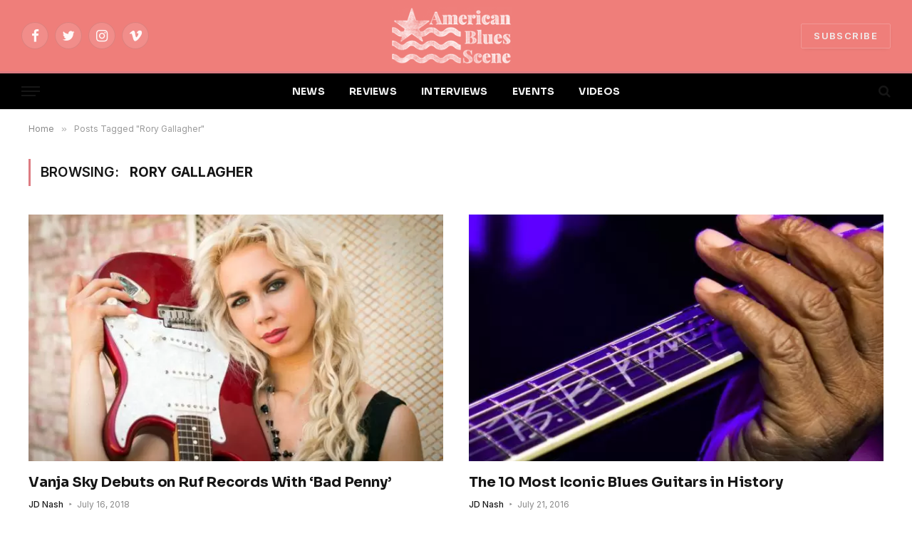

--- FILE ---
content_type: text/html; charset=UTF-8
request_url: https://www.americanbluesscene.com/tag/rory-gallagher/
body_size: 49323
content:
<!DOCTYPE html>
<html lang="en-US" prefix="og: http://ogp.me/ns# fb: http://ogp.me/ns/fb#" class="s-light site-s-light">

<head>

	<meta charset="UTF-8" />
	<meta name="viewport" content="width=device-width, initial-scale=1" />
	<title>Rory Gallagher &#8211; American Blues Scene</title><link rel="preload" as="font" href="https://www.americanbluesscene.com/wp-content/themes/smart-mag/css/icons/fonts/ts-icons.woff2?v2.2" type="font/woff2" crossorigin="anonymous" />
<meta name='robots' content='max-image-preview:large' />
	<style>img:is([sizes="auto" i], [sizes^="auto," i]) { contain-intrinsic-size: 3000px 1500px }</style>
	<link rel='dns-prefetch' href='//fonts.googleapis.com' />
<link rel="alternate" type="application/rss+xml" title="American Blues Scene &raquo; Feed" href="https://www.americanbluesscene.com/feed/" />
<link rel="alternate" type="application/rss+xml" title="American Blues Scene &raquo; Comments Feed" href="https://www.americanbluesscene.com/comments/feed/" />
<link rel="alternate" type="application/rss+xml" title="American Blues Scene &raquo; Rory Gallagher Tag Feed" href="https://www.americanbluesscene.com/tag/rory-gallagher/feed/" />
<script type="text/javascript">
/* <![CDATA[ */
window._wpemojiSettings = {"baseUrl":"https:\/\/s.w.org\/images\/core\/emoji\/16.0.1\/72x72\/","ext":".png","svgUrl":"https:\/\/s.w.org\/images\/core\/emoji\/16.0.1\/svg\/","svgExt":".svg","source":{"concatemoji":"https:\/\/www.americanbluesscene.com\/wp-includes\/js\/wp-emoji-release.min.js?ver=6.8.3"}};
/*! This file is auto-generated */
!function(s,n){var o,i,e;function c(e){try{var t={supportTests:e,timestamp:(new Date).valueOf()};sessionStorage.setItem(o,JSON.stringify(t))}catch(e){}}function p(e,t,n){e.clearRect(0,0,e.canvas.width,e.canvas.height),e.fillText(t,0,0);var t=new Uint32Array(e.getImageData(0,0,e.canvas.width,e.canvas.height).data),a=(e.clearRect(0,0,e.canvas.width,e.canvas.height),e.fillText(n,0,0),new Uint32Array(e.getImageData(0,0,e.canvas.width,e.canvas.height).data));return t.every(function(e,t){return e===a[t]})}function u(e,t){e.clearRect(0,0,e.canvas.width,e.canvas.height),e.fillText(t,0,0);for(var n=e.getImageData(16,16,1,1),a=0;a<n.data.length;a++)if(0!==n.data[a])return!1;return!0}function f(e,t,n,a){switch(t){case"flag":return n(e,"\ud83c\udff3\ufe0f\u200d\u26a7\ufe0f","\ud83c\udff3\ufe0f\u200b\u26a7\ufe0f")?!1:!n(e,"\ud83c\udde8\ud83c\uddf6","\ud83c\udde8\u200b\ud83c\uddf6")&&!n(e,"\ud83c\udff4\udb40\udc67\udb40\udc62\udb40\udc65\udb40\udc6e\udb40\udc67\udb40\udc7f","\ud83c\udff4\u200b\udb40\udc67\u200b\udb40\udc62\u200b\udb40\udc65\u200b\udb40\udc6e\u200b\udb40\udc67\u200b\udb40\udc7f");case"emoji":return!a(e,"\ud83e\udedf")}return!1}function g(e,t,n,a){var r="undefined"!=typeof WorkerGlobalScope&&self instanceof WorkerGlobalScope?new OffscreenCanvas(300,150):s.createElement("canvas"),o=r.getContext("2d",{willReadFrequently:!0}),i=(o.textBaseline="top",o.font="600 32px Arial",{});return e.forEach(function(e){i[e]=t(o,e,n,a)}),i}function t(e){var t=s.createElement("script");t.src=e,t.defer=!0,s.head.appendChild(t)}"undefined"!=typeof Promise&&(o="wpEmojiSettingsSupports",i=["flag","emoji"],n.supports={everything:!0,everythingExceptFlag:!0},e=new Promise(function(e){s.addEventListener("DOMContentLoaded",e,{once:!0})}),new Promise(function(t){var n=function(){try{var e=JSON.parse(sessionStorage.getItem(o));if("object"==typeof e&&"number"==typeof e.timestamp&&(new Date).valueOf()<e.timestamp+604800&&"object"==typeof e.supportTests)return e.supportTests}catch(e){}return null}();if(!n){if("undefined"!=typeof Worker&&"undefined"!=typeof OffscreenCanvas&&"undefined"!=typeof URL&&URL.createObjectURL&&"undefined"!=typeof Blob)try{var e="postMessage("+g.toString()+"("+[JSON.stringify(i),f.toString(),p.toString(),u.toString()].join(",")+"));",a=new Blob([e],{type:"text/javascript"}),r=new Worker(URL.createObjectURL(a),{name:"wpTestEmojiSupports"});return void(r.onmessage=function(e){c(n=e.data),r.terminate(),t(n)})}catch(e){}c(n=g(i,f,p,u))}t(n)}).then(function(e){for(var t in e)n.supports[t]=e[t],n.supports.everything=n.supports.everything&&n.supports[t],"flag"!==t&&(n.supports.everythingExceptFlag=n.supports.everythingExceptFlag&&n.supports[t]);n.supports.everythingExceptFlag=n.supports.everythingExceptFlag&&!n.supports.flag,n.DOMReady=!1,n.readyCallback=function(){n.DOMReady=!0}}).then(function(){return e}).then(function(){var e;n.supports.everything||(n.readyCallback(),(e=n.source||{}).concatemoji?t(e.concatemoji):e.wpemoji&&e.twemoji&&(t(e.twemoji),t(e.wpemoji)))}))}((window,document),window._wpemojiSettings);
/* ]]> */
</script>
<style id='wp-emoji-styles-inline-css' type='text/css'>

	img.wp-smiley, img.emoji {
		display: inline !important;
		border: none !important;
		box-shadow: none !important;
		height: 1em !important;
		width: 1em !important;
		margin: 0 0.07em !important;
		vertical-align: -0.1em !important;
		background: none !important;
		padding: 0 !important;
	}
</style>
<link rel='stylesheet' id='wp-block-library-css' href='https://www.americanbluesscene.com/wp-includes/css/dist/block-library/style.min.css?ver=6.8.3' type='text/css' media='all' />
<style id='classic-theme-styles-inline-css' type='text/css'>
/*! This file is auto-generated */
.wp-block-button__link{color:#fff;background-color:#32373c;border-radius:9999px;box-shadow:none;text-decoration:none;padding:calc(.667em + 2px) calc(1.333em + 2px);font-size:1.125em}.wp-block-file__button{background:#32373c;color:#fff;text-decoration:none}
</style>
<link rel='stylesheet' id='ifb-instagram-style-css' href='https://www.americanbluesscene.com/wp-content/plugins/social-feed-block/dist/style.css?ver=1.0.7' type='text/css' media='all' />
<style id='global-styles-inline-css' type='text/css'>
:root{--wp--preset--aspect-ratio--square: 1;--wp--preset--aspect-ratio--4-3: 4/3;--wp--preset--aspect-ratio--3-4: 3/4;--wp--preset--aspect-ratio--3-2: 3/2;--wp--preset--aspect-ratio--2-3: 2/3;--wp--preset--aspect-ratio--16-9: 16/9;--wp--preset--aspect-ratio--9-16: 9/16;--wp--preset--color--black: #000000;--wp--preset--color--cyan-bluish-gray: #abb8c3;--wp--preset--color--white: #ffffff;--wp--preset--color--pale-pink: #f78da7;--wp--preset--color--vivid-red: #cf2e2e;--wp--preset--color--luminous-vivid-orange: #ff6900;--wp--preset--color--luminous-vivid-amber: #fcb900;--wp--preset--color--light-green-cyan: #7bdcb5;--wp--preset--color--vivid-green-cyan: #00d084;--wp--preset--color--pale-cyan-blue: #8ed1fc;--wp--preset--color--vivid-cyan-blue: #0693e3;--wp--preset--color--vivid-purple: #9b51e0;--wp--preset--gradient--vivid-cyan-blue-to-vivid-purple: linear-gradient(135deg,rgba(6,147,227,1) 0%,rgb(155,81,224) 100%);--wp--preset--gradient--light-green-cyan-to-vivid-green-cyan: linear-gradient(135deg,rgb(122,220,180) 0%,rgb(0,208,130) 100%);--wp--preset--gradient--luminous-vivid-amber-to-luminous-vivid-orange: linear-gradient(135deg,rgba(252,185,0,1) 0%,rgba(255,105,0,1) 100%);--wp--preset--gradient--luminous-vivid-orange-to-vivid-red: linear-gradient(135deg,rgba(255,105,0,1) 0%,rgb(207,46,46) 100%);--wp--preset--gradient--very-light-gray-to-cyan-bluish-gray: linear-gradient(135deg,rgb(238,238,238) 0%,rgb(169,184,195) 100%);--wp--preset--gradient--cool-to-warm-spectrum: linear-gradient(135deg,rgb(74,234,220) 0%,rgb(151,120,209) 20%,rgb(207,42,186) 40%,rgb(238,44,130) 60%,rgb(251,105,98) 80%,rgb(254,248,76) 100%);--wp--preset--gradient--blush-light-purple: linear-gradient(135deg,rgb(255,206,236) 0%,rgb(152,150,240) 100%);--wp--preset--gradient--blush-bordeaux: linear-gradient(135deg,rgb(254,205,165) 0%,rgb(254,45,45) 50%,rgb(107,0,62) 100%);--wp--preset--gradient--luminous-dusk: linear-gradient(135deg,rgb(255,203,112) 0%,rgb(199,81,192) 50%,rgb(65,88,208) 100%);--wp--preset--gradient--pale-ocean: linear-gradient(135deg,rgb(255,245,203) 0%,rgb(182,227,212) 50%,rgb(51,167,181) 100%);--wp--preset--gradient--electric-grass: linear-gradient(135deg,rgb(202,248,128) 0%,rgb(113,206,126) 100%);--wp--preset--gradient--midnight: linear-gradient(135deg,rgb(2,3,129) 0%,rgb(40,116,252) 100%);--wp--preset--font-size--small: 13px;--wp--preset--font-size--medium: 20px;--wp--preset--font-size--large: 36px;--wp--preset--font-size--x-large: 42px;--wp--preset--spacing--20: 0.44rem;--wp--preset--spacing--30: 0.67rem;--wp--preset--spacing--40: 1rem;--wp--preset--spacing--50: 1.5rem;--wp--preset--spacing--60: 2.25rem;--wp--preset--spacing--70: 3.38rem;--wp--preset--spacing--80: 5.06rem;--wp--preset--shadow--natural: 6px 6px 9px rgba(0, 0, 0, 0.2);--wp--preset--shadow--deep: 12px 12px 50px rgba(0, 0, 0, 0.4);--wp--preset--shadow--sharp: 6px 6px 0px rgba(0, 0, 0, 0.2);--wp--preset--shadow--outlined: 6px 6px 0px -3px rgba(255, 255, 255, 1), 6px 6px rgba(0, 0, 0, 1);--wp--preset--shadow--crisp: 6px 6px 0px rgba(0, 0, 0, 1);}:where(.is-layout-flex){gap: 0.5em;}:where(.is-layout-grid){gap: 0.5em;}body .is-layout-flex{display: flex;}.is-layout-flex{flex-wrap: wrap;align-items: center;}.is-layout-flex > :is(*, div){margin: 0;}body .is-layout-grid{display: grid;}.is-layout-grid > :is(*, div){margin: 0;}:where(.wp-block-columns.is-layout-flex){gap: 2em;}:where(.wp-block-columns.is-layout-grid){gap: 2em;}:where(.wp-block-post-template.is-layout-flex){gap: 1.25em;}:where(.wp-block-post-template.is-layout-grid){gap: 1.25em;}.has-black-color{color: var(--wp--preset--color--black) !important;}.has-cyan-bluish-gray-color{color: var(--wp--preset--color--cyan-bluish-gray) !important;}.has-white-color{color: var(--wp--preset--color--white) !important;}.has-pale-pink-color{color: var(--wp--preset--color--pale-pink) !important;}.has-vivid-red-color{color: var(--wp--preset--color--vivid-red) !important;}.has-luminous-vivid-orange-color{color: var(--wp--preset--color--luminous-vivid-orange) !important;}.has-luminous-vivid-amber-color{color: var(--wp--preset--color--luminous-vivid-amber) !important;}.has-light-green-cyan-color{color: var(--wp--preset--color--light-green-cyan) !important;}.has-vivid-green-cyan-color{color: var(--wp--preset--color--vivid-green-cyan) !important;}.has-pale-cyan-blue-color{color: var(--wp--preset--color--pale-cyan-blue) !important;}.has-vivid-cyan-blue-color{color: var(--wp--preset--color--vivid-cyan-blue) !important;}.has-vivid-purple-color{color: var(--wp--preset--color--vivid-purple) !important;}.has-black-background-color{background-color: var(--wp--preset--color--black) !important;}.has-cyan-bluish-gray-background-color{background-color: var(--wp--preset--color--cyan-bluish-gray) !important;}.has-white-background-color{background-color: var(--wp--preset--color--white) !important;}.has-pale-pink-background-color{background-color: var(--wp--preset--color--pale-pink) !important;}.has-vivid-red-background-color{background-color: var(--wp--preset--color--vivid-red) !important;}.has-luminous-vivid-orange-background-color{background-color: var(--wp--preset--color--luminous-vivid-orange) !important;}.has-luminous-vivid-amber-background-color{background-color: var(--wp--preset--color--luminous-vivid-amber) !important;}.has-light-green-cyan-background-color{background-color: var(--wp--preset--color--light-green-cyan) !important;}.has-vivid-green-cyan-background-color{background-color: var(--wp--preset--color--vivid-green-cyan) !important;}.has-pale-cyan-blue-background-color{background-color: var(--wp--preset--color--pale-cyan-blue) !important;}.has-vivid-cyan-blue-background-color{background-color: var(--wp--preset--color--vivid-cyan-blue) !important;}.has-vivid-purple-background-color{background-color: var(--wp--preset--color--vivid-purple) !important;}.has-black-border-color{border-color: var(--wp--preset--color--black) !important;}.has-cyan-bluish-gray-border-color{border-color: var(--wp--preset--color--cyan-bluish-gray) !important;}.has-white-border-color{border-color: var(--wp--preset--color--white) !important;}.has-pale-pink-border-color{border-color: var(--wp--preset--color--pale-pink) !important;}.has-vivid-red-border-color{border-color: var(--wp--preset--color--vivid-red) !important;}.has-luminous-vivid-orange-border-color{border-color: var(--wp--preset--color--luminous-vivid-orange) !important;}.has-luminous-vivid-amber-border-color{border-color: var(--wp--preset--color--luminous-vivid-amber) !important;}.has-light-green-cyan-border-color{border-color: var(--wp--preset--color--light-green-cyan) !important;}.has-vivid-green-cyan-border-color{border-color: var(--wp--preset--color--vivid-green-cyan) !important;}.has-pale-cyan-blue-border-color{border-color: var(--wp--preset--color--pale-cyan-blue) !important;}.has-vivid-cyan-blue-border-color{border-color: var(--wp--preset--color--vivid-cyan-blue) !important;}.has-vivid-purple-border-color{border-color: var(--wp--preset--color--vivid-purple) !important;}.has-vivid-cyan-blue-to-vivid-purple-gradient-background{background: var(--wp--preset--gradient--vivid-cyan-blue-to-vivid-purple) !important;}.has-light-green-cyan-to-vivid-green-cyan-gradient-background{background: var(--wp--preset--gradient--light-green-cyan-to-vivid-green-cyan) !important;}.has-luminous-vivid-amber-to-luminous-vivid-orange-gradient-background{background: var(--wp--preset--gradient--luminous-vivid-amber-to-luminous-vivid-orange) !important;}.has-luminous-vivid-orange-to-vivid-red-gradient-background{background: var(--wp--preset--gradient--luminous-vivid-orange-to-vivid-red) !important;}.has-very-light-gray-to-cyan-bluish-gray-gradient-background{background: var(--wp--preset--gradient--very-light-gray-to-cyan-bluish-gray) !important;}.has-cool-to-warm-spectrum-gradient-background{background: var(--wp--preset--gradient--cool-to-warm-spectrum) !important;}.has-blush-light-purple-gradient-background{background: var(--wp--preset--gradient--blush-light-purple) !important;}.has-blush-bordeaux-gradient-background{background: var(--wp--preset--gradient--blush-bordeaux) !important;}.has-luminous-dusk-gradient-background{background: var(--wp--preset--gradient--luminous-dusk) !important;}.has-pale-ocean-gradient-background{background: var(--wp--preset--gradient--pale-ocean) !important;}.has-electric-grass-gradient-background{background: var(--wp--preset--gradient--electric-grass) !important;}.has-midnight-gradient-background{background: var(--wp--preset--gradient--midnight) !important;}.has-small-font-size{font-size: var(--wp--preset--font-size--small) !important;}.has-medium-font-size{font-size: var(--wp--preset--font-size--medium) !important;}.has-large-font-size{font-size: var(--wp--preset--font-size--large) !important;}.has-x-large-font-size{font-size: var(--wp--preset--font-size--x-large) !important;}
:where(.wp-block-post-template.is-layout-flex){gap: 1.25em;}:where(.wp-block-post-template.is-layout-grid){gap: 1.25em;}
:where(.wp-block-columns.is-layout-flex){gap: 2em;}:where(.wp-block-columns.is-layout-grid){gap: 2em;}
:root :where(.wp-block-pullquote){font-size: 1.5em;line-height: 1.6;}
</style>
<link rel='stylesheet' id='contact-form-7-css' href='https://www.americanbluesscene.com/wp-content/plugins/contact-form-7/includes/css/styles.css?ver=6.1.3' type='text/css' media='all' />
<link rel='stylesheet' id='smartmag-core-css' href='https://www.americanbluesscene.com/wp-content/themes/smart-mag/style.css?ver=7.1.1' type='text/css' media='all' />
<style id='smartmag-core-inline-css' type='text/css'>
:root { --c-main: #dd7c82;
--c-main-rgb: 221,124,130;
--text-font: "Inter", system-ui, -apple-system, "Segoe UI", Arial, sans-serif;
--body-font: "Inter", system-ui, -apple-system, "Segoe UI", Arial, sans-serif;
--title-font: "Sora", system-ui, -apple-system, "Segoe UI", Arial, sans-serif;
--c-p-meta-icons: var(--c-main); }
.post-title:not(._) { letter-spacing: -0.01em; }
.main-sidebar .widget-title .heading { font-family: "ABeeZee", system-ui, -apple-system, "Segoe UI", Arial, sans-serif; font-size: 17px; font-weight: normal; font-style: normal; text-transform: initial; }
.main-sidebar .widget { margin-bottom: 45px; }
.smart-head-main { --main-width: 1360px; }
.smart-head-main .smart-head-mid { --head-h: 100px; }
.smart-head-main .smart-head-bot { --head-h: 54px; border-top-width: 3px; border-top-color: var(--c-main); border-bottom-width: 1px; border-bottom-color: #e2e2e2; }
.s-dark .smart-head-main .smart-head-bot,
.smart-head-main .s-dark.smart-head-bot { border-bottom-color: #222222; }
.navigation-main .menu > li > a { font-family: "Sora", system-ui, -apple-system, "Segoe UI", Arial, sans-serif; font-size: 14px; font-weight: bold; letter-spacing: 0.02em; }
.s-light .navigation-main { --c-nav: #f2f2f2; }
.smart-head-mobile .smart-head-mid { --head-h: 70px; border-bottom-width: 3px; border-bottom-color: var(--c-main); }
.s-dark .smart-head-main .spc-social,
.smart-head-main .s-dark .spc-social { --c-spc-social: rgba(255,255,255,0.94); --c-spc-social-hov: #ffffff; }
.smart-head-main .hamburger-icon { --line-weight: 2px; --height: 14px; }
.post-meta { --p-meta-sep: "\2023"; --p-meta-sep-pad: 6px; }
.post-meta .meta-item:before { transform: scale(.8); }
.cat-labels .category { padding-left: 10px; padding-right: 10px; }
.block-head-e1 .heading { font-family: "Barlow Condensed", system-ui, -apple-system, "Segoe UI", Arial, sans-serif; font-size: 22px; font-weight: bold; font-style: italic; letter-spacing: .04em; }
.block-head-e2 .heading { font-family: "Barlow Condensed", system-ui, -apple-system, "Segoe UI", Arial, sans-serif; font-size: 32px; font-weight: 800; font-style: italic; text-transform: uppercase; letter-spacing: 0.04em; }
.block-head-e2 { --line-weight: 4px; --c-line: var(--c-main); }
.loop-grid .ratio-is-custom { padding-bottom: calc(100% / 1.68); }
.list-post { --list-p-media-width: 35%; --list-p-media-max-width: 85%; }
.post-meta-single .meta-item, .post-meta-single .text-in { font-size: 13px; }
.the-post-header .post-meta .post-title { line-height: 1.26; }
.entry-content { line-height: 1.65; letter-spacing: 0.01em; }
.post-share-float .service { width: 40px; height: 38px; margin-bottom: 9px; font-size: 18px; }
.s-head-modern .sub-title { font-weight: 500; }
.site-s-light .s-head-modern .sub-title { color: #6d6d6d; }
.site-s-light .s-head-large .post-meta { --c-post-meta: #6d6d6d; }
.s-dark .s-head-large .post-meta { --c-post-meta: #e2e2e2; }
.a-wrap-2:not(._) { margin-top: 0px; }
@media (min-width: 940px) and (max-width: 1200px) { .navigation-main .menu > li > a { font-size: calc(10px + (14px - 10px) * .7); } }


</style>
<link rel='stylesheet' id='magnific-popup-css' href='https://www.americanbluesscene.com/wp-content/themes/smart-mag/css/lightbox.css?ver=7.1.1' type='text/css' media='all' />
<link rel='stylesheet' id='smartmag-icons-css' href='https://www.americanbluesscene.com/wp-content/themes/smart-mag/css/icons/icons.css?ver=7.1.1' type='text/css' media='all' />
<link rel='stylesheet' id='smartmag-gfonts-custom-css' href='https://fonts.googleapis.com/css?family=Inter%3A400%2C500%2C600%2C700%7CSora%3A400%2C500%2C600%2C700%2Cbold%7CABeeZee%3Anormal%7CBarlow+Condensed%3Abold%2Cboldi%2C800%2C800i&#038;display=swap' type='text/css' media='all' />
<script type="text/javascript" src="https://www.americanbluesscene.com/wp-includes/js/dist/vendor/react.min.js?ver=18.3.1.1" id="react-js"></script>
<script type="text/javascript" src="https://www.americanbluesscene.com/wp-includes/js/dist/vendor/react-dom.min.js?ver=18.3.1.1" id="react-dom-js"></script>
<script type="text/javascript" src="https://www.americanbluesscene.com/wp-includes/js/jquery/jquery.min.js?ver=3.7.1" id="jquery-core-js"></script>
<script type="text/javascript" src="https://www.americanbluesscene.com/wp-includes/js/jquery/jquery-migrate.min.js?ver=3.4.1" id="jquery-migrate-js"></script>
<script type="text/javascript" src="https://www.americanbluesscene.com/wp-content/plugins/social-feed-block/dist/script.js?ver=1.0.7" id="ifb-instagram-script-js"></script>
<link rel="https://api.w.org/" href="https://www.americanbluesscene.com/wp-json/" /><link rel="alternate" title="JSON" type="application/json" href="https://www.americanbluesscene.com/wp-json/wp/v2/tags/2891" /><link rel="EditURI" type="application/rsd+xml" title="RSD" href="https://www.americanbluesscene.com/xmlrpc.php?rsd" />
<meta name="generator" content="WordPress 6.8.3" />

		<script>
		var BunyadSchemeKey = 'bunyad-scheme';
		(() => {
			const d = document.documentElement;
			const c = d.classList;
			const scheme = localStorage.getItem(BunyadSchemeKey);
			if (scheme) {
				d.dataset.origClass = c;
				scheme === 'dark' ? c.remove('s-light', 'site-s-light') : c.remove('s-dark', 'site-s-dark');
				c.add('site-s-' + scheme, 's-' + scheme);
			}
		})();
		</script>
		<meta name="generator" content="Elementor 3.31.5; features: additional_custom_breakpoints, e_element_cache; settings: css_print_method-external, google_font-enabled, font_display-auto">
			<style>
				.e-con.e-parent:nth-of-type(n+4):not(.e-lazyloaded):not(.e-no-lazyload),
				.e-con.e-parent:nth-of-type(n+4):not(.e-lazyloaded):not(.e-no-lazyload) * {
					background-image: none !important;
				}
				@media screen and (max-height: 1024px) {
					.e-con.e-parent:nth-of-type(n+3):not(.e-lazyloaded):not(.e-no-lazyload),
					.e-con.e-parent:nth-of-type(n+3):not(.e-lazyloaded):not(.e-no-lazyload) * {
						background-image: none !important;
					}
				}
				@media screen and (max-height: 640px) {
					.e-con.e-parent:nth-of-type(n+2):not(.e-lazyloaded):not(.e-no-lazyload),
					.e-con.e-parent:nth-of-type(n+2):not(.e-lazyloaded):not(.e-no-lazyload) * {
						background-image: none !important;
					}
				}
			</style>
			<link rel="icon" href="https://www.americanbluesscene.com/wp-content/uploads/2025/04/cropped-american-blues-scene-logo-1-32x32.png" sizes="32x32" />
<link rel="icon" href="https://www.americanbluesscene.com/wp-content/uploads/2025/04/cropped-american-blues-scene-logo-1-192x192.png" sizes="192x192" />
<link rel="apple-touch-icon" href="https://www.americanbluesscene.com/wp-content/uploads/2025/04/cropped-american-blues-scene-logo-1-180x180.png" />
<meta name="msapplication-TileImage" content="https://www.americanbluesscene.com/wp-content/uploads/2025/04/cropped-american-blues-scene-logo-1-270x270.png" />
		<style type="text/css" id="wp-custom-css">
			.s-dark:not(i), .site-s-dark, .site-s-dark .s-light {
    --c-contrast-0: #000;
    --c-contrast-10: #070707;
    --c-contrast-50: #111;
    --c-contrast-75: #151515;
    --c-contrast-100: #222;
    --c-contrast-125: #2b2b2b;
    --c-contrast-150: #333;
    --c-contrast-200: #444;
    --c-contrast-300: #555;
    --c-contrast-400: #777;
    --c-contrast-450: #999;
    --c-contrast-500: #bbb;
    --c-contrast-600: #c0c0c0;
    --c-contrast-650: #ccc;
    --c-contrast-700: #d1d1d1;
    --c-contrast-800: #ddd;
    --c-contrast-850: #ececec;
    --c-contrast-900: #f0f0f0;
    --c-contrast: #fff;
    --c-rgba: 255, 255, 255;
    --c-a-hover: rgba(var(--c-rgba), .7);
    --c-headings: var(--c-contrast-850);
    --c-excerpts: var(--c-contrast-650);
    --c-separator: rgba(var(--c-rgba), .13);
    --c-separator2: rgba(var(--c-rgba), .13);
    --c-links: var(--c-contrast-900);
    --c-headings: var(--c-contrast-850);
    --c-nav: var(--c-contrast-900);
    --c-nav-drop-bg: var(--c-contrast-10);
    --c-nav-drop-sep: rgba(255, 255, 255, .1);
    --c-post-meta: rgba(var(--c-rgba), .65);
    --c-email: var(--c-contrast-300);
    --c-input-bg: rgba(var(--c-rgba), .1);
    --footer-bg: #ef7e7a;
    --footer-lower-bg: #ef7e7a;
}

/*.elementor-787 .elementor-element.elementor-element-39240cd:not(.elementor-motion-effects-element-type-background) {
    background-color: #ef7e7a;
}*/

.smart-head-mid {
    --head-h: var(--head-mid-h);
    background-color: #ef7e7a !important;
}

.scheme-switcher .icon {
    font-size: var(--icons-size);
    width: var(--icons-size);
    visibility: hidden;
}

.smart-head-row-full {
    width: 100%;
    background-color:#000 !important;
}

.smart-head .smart-head-mid {
	 background-color: #ef7e7a !important;
}

.load-button {
    --btn-f-size: 16px;
    padding: 14px 18px;
    width: 35%;
    min-width: 270px;
    height: auto;
    line-height: 1;
    color: var(--c-contrast-800);
    font-weight: 700;
}		</style>
		
<!-- START - Open Graph and Twitter Card Tags 3.3.7 -->
 <!-- Facebook Open Graph -->
  <meta property="og:locale" content="en_US"/>
  <meta property="og:site_name" content="American Blues Scene"/>
  <meta property="og:title" content="Rory Gallagher"/>
  <meta property="og:url" content="https://www.americanbluesscene.com/tag/rory-gallagher/"/>
  <meta property="og:type" content="article"/>
  <meta property="og:description" content="Independent roots music site"/>
 <!-- Google+ / Schema.org -->
 <!-- Twitter Cards -->
  <meta name="twitter:title" content="Rory Gallagher"/>
  <meta name="twitter:url" content="https://www.americanbluesscene.com/tag/rory-gallagher/"/>
  <meta name="twitter:description" content="Independent roots music site"/>
  <meta name="twitter:card" content="summary_large_image"/>
 <!-- SEO -->
 <!-- Misc. tags -->
 <!-- is_tag -->
<!-- END - Open Graph and Twitter Card Tags 3.3.7 -->
	


</head>
	<!-- Google tag (gtag.js) -->
<script async src="https://www.googletagmanager.com/gtag/js?id=G-XQGLDYNKBE"></script>
<script>
  window.dataLayer = window.dataLayer || [];
  function gtag(){dataLayer.push(arguments);}
  gtag('js', new Date());

  gtag('config', 'G-XQGLDYNKBE');
</script>

<body class="archive tag tag-rory-gallagher tag-2891 wp-theme-smart-mag no-sidebar has-lb has-lb-sm layout-normal elementor-default elementor-kit-55451">



<div class="main-wrap">

	
<div class="off-canvas-backdrop"></div>
<div class="mobile-menu-container off-canvas s-dark hide-widgets-sm" id="off-canvas">

	<div class="off-canvas-head">
		<a href="#" class="close"><i class="tsi tsi-times"></i></a>

		<div class="ts-logo">
					</div>
	</div>

	<div class="off-canvas-content">

		
			<ul id="menu-top-menu-2-0" class="mobile-menu"><li id="menu-item-55487" class="menu-item menu-item-type-post_type menu-item-object-page menu-item-55487"><a href="https://www.americanbluesscene.com/news2/">NEWS</a></li>
<li id="menu-item-55488" class="menu-item menu-item-type-post_type menu-item-object-page menu-item-55488"><a href="https://www.americanbluesscene.com/reviews/">REVIEWS</a></li>
<li id="menu-item-55489" class="menu-item menu-item-type-post_type menu-item-object-page menu-item-55489"><a href="https://www.americanbluesscene.com/interviews/">INTERVIEWS</a></li>
<li id="menu-item-55490" class="menu-item menu-item-type-post_type menu-item-object-page menu-item-55490"><a href="https://www.americanbluesscene.com/events/">EVENTS</a></li>
<li id="menu-item-55498" class="menu-item menu-item-type-post_type menu-item-object-page menu-item-55498"><a href="https://www.americanbluesscene.com/videos/">VIDEOS</a></li>
</ul>
		
					<div class="off-canvas-widgets">
				
		<div id="smartmag-block-newsletter-3" class="widget ts-block-widget smartmag-widget-newsletter">		
		<div class="block">
			<div class="block-newsletter ">
	<div class="spc-newsletter spc-newsletter-b spc-newsletter-center spc-newsletter-sm">

		<div class="bg-wrap"></div>

		
		<div class="inner">

			
			
			<h3 class="heading">
				Subscribe to Updates			</h3>

							<div class="base-text message">
					<p>Get the latest creative news from Blues Scene about music &amp; art.</p>
</div>
			
							<form method="post" action="" class="form fields-style fields-full" target="_blank">
					<div class="main-fields">
						<p class="field-email">
							<input type="email" name="EMAIL" placeholder="Your email address.." required />
						</p>
						
						<p class="field-submit">
							<input type="submit" value="Subscribe" />
						</p>
					</div>

											<p class="disclaimer">
							<label>
																	<input type="checkbox" name="privacy" required />
								
								By signing up, you agree to the our terms and our <a href="#">Privacy Policy</a> agreement.							</label>
						</p>
									</form>
			
			
		</div>
	</div>
</div>		</div>

		</div>			</div>
		
		
		<div class="spc-social spc-social-b smart-head-social">
		
			
				<a href="https://www.facebook.com/americanbluesscene/" class="link s-facebook" target="_blank" rel="noopener">
					<i class="icon tsi tsi-facebook"></i>
					<span class="visuallyhidden">Facebook</span>
				</a>
									
			
				<a href="https://twitter.com/AmeriBluesScene" class="link s-twitter" target="_blank" rel="noopener">
					<i class="icon tsi tsi-twitter"></i>
					<span class="visuallyhidden">Twitter</span>
				</a>
									
			
				<a href="https://www.instagram.com/ameribluesscene/" class="link s-instagram" target="_blank" rel="noopener">
					<i class="icon tsi tsi-instagram"></i>
					<span class="visuallyhidden">Instagram</span>
				</a>
									
			
		</div>

		
	</div>

</div>
<div class="smart-head smart-head-b smart-head-main" id="smart-head" data-sticky="auto" data-sticky-type="smart">
	
	<div class="smart-head-row smart-head-mid smart-head-row-3 s-dark smart-head-row-full">

		<div class="inner wrap">

							
				<div class="items items-left ">
				
		<div class="spc-social spc-social-b smart-head-social">
		
			
				<a href="https://www.facebook.com/americanbluesscene/" class="link s-facebook" target="_blank" rel="noopener">
					<i class="icon tsi tsi-facebook"></i>
					<span class="visuallyhidden">Facebook</span>
				</a>
									
			
				<a href="https://twitter.com/AmeriBluesScene" class="link s-twitter" target="_blank" rel="noopener">
					<i class="icon tsi tsi-twitter"></i>
					<span class="visuallyhidden">Twitter</span>
				</a>
									
			
				<a href="https://www.instagram.com/ameribluesscene/" class="link s-instagram" target="_blank" rel="noopener">
					<i class="icon tsi tsi-instagram"></i>
					<span class="visuallyhidden">Instagram</span>
				</a>
									
			
				<a href="#" class="link s-vimeo" target="_blank" rel="noopener">
					<i class="icon tsi tsi-vimeo"></i>
					<span class="visuallyhidden">Vimeo</span>
				</a>
									
			
		</div>

						</div>

							
				<div class="items items-center ">
					<a href="https://www.americanbluesscene.com/" title="American Blues Scene" rel="home" class="logo-link ts-logo logo-is-image">
		<span>
			
				
					<img src="https://www.americanbluesscene.com/wp-content/uploads/2022/03/american-blues-scene-logo-1.png" class="logo-image logo-image-dark" alt="American Blues Scene" width="272" height="90"/><img src="https://www.americanbluesscene.com/wp-content/uploads/2025/04/american-blues-scene-logo-1.png" class="logo-image" alt="American Blues Scene" width="272" height="90"/>
									 
					</span>
	</a>				</div>

							
				<div class="items items-right ">
				
	<a href="#" class="ts-button ts-button-alt ts-button1">
		SUBSCRIBE	</a>
				</div>

						
		</div>
	</div>

	
	<div class="smart-head-row smart-head-bot smart-head-row-3 is-light has-center-nav smart-head-row-full">

		<div class="inner wrap">

							
				<div class="items items-left ">
				
<button class="offcanvas-toggle has-icon" type="button" aria-label="Menu">
	<span class="hamburger-icon hamburger-icon-a">
		<span class="inner"></span>
	</span>
</button>				</div>

							
				<div class="items items-center ">
					<div class="nav-wrap">
		<nav class="navigation navigation-main nav-hov-a">
			<ul id="menu-top-menu-2-1" class="menu"><li class="menu-item menu-item-type-post_type menu-item-object-page menu-item-55487"><a href="https://www.americanbluesscene.com/news2/">NEWS</a></li>
<li class="menu-item menu-item-type-post_type menu-item-object-page menu-item-55488"><a href="https://www.americanbluesscene.com/reviews/">REVIEWS</a></li>
<li class="menu-item menu-item-type-post_type menu-item-object-page menu-item-55489"><a href="https://www.americanbluesscene.com/interviews/">INTERVIEWS</a></li>
<li class="menu-item menu-item-type-post_type menu-item-object-page menu-item-55490"><a href="https://www.americanbluesscene.com/events/">EVENTS</a></li>
<li class="menu-item menu-item-type-post_type menu-item-object-page menu-item-55498"><a href="https://www.americanbluesscene.com/videos/">VIDEOS</a></li>
</ul>		</nav>
	</div>
				</div>

							
				<div class="items items-right ">
				
<div class="scheme-switcher has-icon-only">
	<a href="#" class="toggle is-icon toggle-dark" title="Switch to Dark Design - easier on eyes.">
		<i class="icon tsi tsi-moon"></i>
	</a>
	<a href="#" class="toggle is-icon toggle-light" title="Switch to Light Design.">
		<i class="icon tsi tsi-bright"></i>
	</a>
</div>

	<a href="#" class="search-icon has-icon-only is-icon" title="Search">
		<i class="tsi tsi-search"></i>
	</a>

				</div>

						
		</div>
	</div>

	</div>
<div class="smart-head smart-head-a smart-head-mobile" id="smart-head-mobile" data-sticky="mid" data-sticky-type>
	
	<div class="smart-head-row smart-head-mid smart-head-row-3 s-dark smart-head-row-full">

		<div class="inner wrap">

							
				<div class="items items-left ">
				
<button class="offcanvas-toggle has-icon" type="button" aria-label="Menu">
	<span class="hamburger-icon hamburger-icon-a">
		<span class="inner"></span>
	</span>
</button>				</div>

							
				<div class="items items-center ">
					<a href="https://www.americanbluesscene.com/" title="American Blues Scene" rel="home" class="logo-link ts-logo logo-is-image">
		<span>
			
				
					<img src="https://www.americanbluesscene.com/wp-content/uploads/2022/03/american-blues-scene-logo-1.png" class="logo-image logo-image-dark" alt="American Blues Scene" width="272" height="90"/><img src="https://www.americanbluesscene.com/wp-content/uploads/2025/04/american-blues-scene-logo-1.png" class="logo-image" alt="American Blues Scene" width="272" height="90"/>
									 
					</span>
	</a>				</div>

							
				<div class="items items-right ">
				

	<a href="#" class="search-icon has-icon-only is-icon" title="Search">
		<i class="tsi tsi-search"></i>
	</a>

				</div>

						
		</div>
	</div>

	</div>
	<script src="//widget.sellwild.com/wave/wave-americanbluesscene.js"></script>
<nav class="breadcrumbs is-full-width breadcrumbs-a" id="breadcrumb"><div class="inner ts-contain "><span><a href="https://www.americanbluesscene.com/"><span>Home</span></a></span><span class="delim">&raquo;</span><span class="current">Posts Tagged &quot;Rory Gallagher&quot;</span></div></nav>
<div class="main ts-contain cf no-sidebar">
			<div class="ts-row">
			<div class="col-8 main-content">

							<h1 class="archive-heading">
					Browsing: <span>Rory Gallagher</span>				</h1>
						
					
							
					<section class="block-wrap block-grid mb-none" data-id="1">

				
			<div class="block-content">
					
	<div class="loop loop-grid loop-grid-base grid grid-2 md:grid-2 xs:grid-1">

					
<article class="l-post  grid-base-post grid-post">

	
			<div class="media">

		
			<a href="https://www.americanbluesscene.com/2018/07/vanja-sky-debuts-ruf-records-bad-penny-2jd/" class="image-link media-ratio ratio-is-custom" title="Vanja Sky Debuts on Ruf Records With &#8216;Bad Penny&#8217;"><span data-bgsrc="https://www.americanbluesscene.com/wp-content/uploads/2018/07/Vanja-Sky-feature-press_photo_4_by_Lisa_Gray.jpg" class="img bg-cover wp-post-image attachment-large size-large lazyload" data-bgset="https://www.americanbluesscene.com/wp-content/uploads/2018/07/Vanja-Sky-feature-press_photo_4_by_Lisa_Gray.jpg 1021w, https://www.americanbluesscene.com/wp-content/uploads/2018/07/Vanja-Sky-feature-press_photo_4_by_Lisa_Gray-768x512.jpg 768w, https://www.americanbluesscene.com/wp-content/uploads/2018/07/Vanja-Sky-feature-press_photo_4_by_Lisa_Gray-696x464.jpg 696w, https://www.americanbluesscene.com/wp-content/uploads/2018/07/Vanja-Sky-feature-press_photo_4_by_Lisa_Gray-630x420.jpg 630w" data-sizes="(max-width: 608px) 100vw, 608px" role="img" aria-label="Vanja Sky feature press_photo_4_by_Lisa_Gray"></span></a>			
			
			
			
		
		</div>
	

	
		<div class="content">

			<div class="post-meta post-meta-a has-below"><h2 class="is-title post-title"><a href="https://www.americanbluesscene.com/2018/07/vanja-sky-debuts-ruf-records-bad-penny-2jd/">Vanja Sky Debuts on Ruf Records With &#8216;Bad Penny&#8217;</a></h2><div class="post-meta-items meta-below"><span class="meta-item post-author"><a href="https://www.americanbluesscene.com/author/jdnash/" title="Posts by JD Nash" rel="author">JD Nash</a></span><span class="meta-item date"><span class="date-link"><time class="post-date" datetime="2018-07-16T09:53:33+00:00">July 16, 2018</time></span></span></div></div>			
						
				<div class="excerpt">
					<p>&#8220;We named it after the Rory Gallagher song, which I also cover on the album,&#8221; Sky says. &#8220;Rory is one of my favorite players. He has a special place in my heart.&#8221;</p>
				</div>
			
			
			
		</div>

	
</article>					
<article class="l-post  grid-base-post grid-post">

	
			<div class="media">

		
			<a href="https://www.americanbluesscene.com/2016/07/the-most-iconic-blues-guitars-in-history/" class="image-link media-ratio ratio-is-custom" title="The 10 Most Iconic Blues Guitars in History"><span data-bgsrc="https://www.americanbluesscene.com/wp-content/uploads/2016/07/BBs-Hands-1024x682.jpg" class="img bg-cover wp-post-image attachment-large size-large lazyload" data-bgset="https://www.americanbluesscene.com/wp-content/uploads/2016/07/BBs-Hands-1024x682.jpg 1024w, https://www.americanbluesscene.com/wp-content/uploads/2016/07/BBs-Hands-768x512.jpg 768w, https://www.americanbluesscene.com/wp-content/uploads/2016/07/BBs-Hands-696x464.jpg 696w, https://www.americanbluesscene.com/wp-content/uploads/2016/07/BBs-Hands-1068x712.jpg 1068w, https://www.americanbluesscene.com/wp-content/uploads/2016/07/BBs-Hands-630x420.jpg 630w, https://www.americanbluesscene.com/wp-content/uploads/2016/07/BBs-Hands.jpg 1280w" data-sizes="(max-width: 608px) 100vw, 608px"></span></a>			
			
			
			
		
		</div>
	

	
		<div class="content">

			<div class="post-meta post-meta-a has-below"><h2 class="is-title post-title"><a href="https://www.americanbluesscene.com/2016/07/the-most-iconic-blues-guitars-in-history/">The 10 Most Iconic Blues Guitars in History</a></h2><div class="post-meta-items meta-below"><span class="meta-item post-author"><a href="https://www.americanbluesscene.com/author/jdnash/" title="Posts by JD Nash" rel="author">JD Nash</a></span><span class="meta-item date"><span class="date-link"><time class="post-date" datetime="2016-07-21T14:46:08+00:00">July 21, 2016</time></span></span></div></div>			
						
				<div class="excerpt">
					<p>Here is our list of the most iconic blues guitars, synonymous with their players, in the history of the genre.</p>
				</div>
			
			
			
		</div>

	
</article>					
<article class="l-post  grid-base-post grid-post">

	
			<div class="media">

		
			<a href="https://www.americanbluesscene.com/2013/12/best-of-american-blues-scene-rory-gallager-and-bill-payne/" class="image-link media-ratio ratio-is-custom" title="Best of American Blues Scene &#8211; Rory Gallager and Bill Payne"><span data-bgsrc="https://www.americanbluesscene.com/wp-content/uploads/2013/12/abs-best-of.jpg" class="img bg-cover wp-post-image attachment-large size-large lazyload" data-bgset="https://www.americanbluesscene.com/wp-content/uploads/2013/12/abs-best-of.jpg 500w, https://www.americanbluesscene.com/wp-content/uploads/2013/12/abs-best-of-420x420.jpg 420w" data-sizes="(max-width: 608px) 100vw, 608px" role="img" aria-label="abs-best-of"></span></a>			
			
			
			
		
		</div>
	

	
		<div class="content">

			<div class="post-meta post-meta-a has-below"><h2 class="is-title post-title"><a href="https://www.americanbluesscene.com/2013/12/best-of-american-blues-scene-rory-gallager-and-bill-payne/">Best of American Blues Scene &#8211; Rory Gallager and Bill Payne</a></h2><div class="post-meta-items meta-below"><span class="meta-item post-author"><a href="https://www.americanbluesscene.com/author/admin/" title="Posts by Administrator" rel="author">Administrator</a></span><span class="meta-item date"><span class="date-link"><time class="post-date" datetime="2013-12-01T12:34:28+00:00">December 1, 2013</time></span></span></div></div>			
						
				<div class="excerpt">
					<p>Once again, for the month of December the American Blues Scene is going to take&hellip;</p>
				</div>
			
			
			
		</div>

	
</article>					
<article class="l-post  grid-base-post grid-post">

	
			<div class="media">

		
			<a href="https://www.americanbluesscene.com/2013/02/rory-gallagher-his-life-and-times/" class="image-link media-ratio ratio-is-custom" title="Rory Gallagher: His Life and Times"><span data-bgsrc="https://www.americanbluesscene.com/wp-content/uploads/2013/02/rory-gallagher-his-life-and-times.jpg" class="img bg-cover wp-post-image attachment-large size-large lazyload" role="img" aria-label="Rory Gallagher -- His Life And Times"></span></a>			
			
			
			
		
		</div>
	

	
		<div class="content">

			<div class="post-meta post-meta-a has-below"><h2 class="is-title post-title"><a href="https://www.americanbluesscene.com/2013/02/rory-gallagher-his-life-and-times/">Rory Gallagher: His Life and Times</a></h2><div class="post-meta-items meta-below"><span class="meta-item post-author"><a href="https://www.americanbluesscene.com/author/hubertohearn/" title="Posts by Hubert O&#039;Hearn" rel="author">Hubert O'Hearn</a></span><span class="meta-item date"><span class="date-link"><time class="post-date" datetime="2013-02-15T08:25:02+00:00">February 15, 2013</time></span></span></div></div>			
						
				<div class="excerpt">
					<p>One doesn&#8217;t think of the Blues and Ireland necessarily in the same sentence, but the fascinating story of how blues guitar slinger Rory Gallagher inspired an entire nation might just change your mind&#8230; </p>
				</div>
			
			
			
		</div>

	
</article>		
	</div>

	

	<nav class="main-pagination pagination-numbers" data-type="numbers">
			</nav>


	
			</div>

		</section>
		
			</div>
			
						
		</div>
	</div>


	<!--sellwild-widget></sellwild-widget-->
			<footer class="main-footer cols-gap-lg footer-bold s-dark">

					
	
			<div class="lower-footer bold-footer-lower">
			<div class="ts-contain inner">

				

				
		<div class="spc-social spc-social-b ">
		
			
				<a href="https://www.facebook.com/americanbluesscene/" class="link s-facebook" target="_blank" rel="noopener">
					<i class="icon tsi tsi-facebook"></i>
					<span class="visuallyhidden">Facebook</span>
				</a>
									
			
				<a href="https://twitter.com/AmeriBluesScene" class="link s-twitter" target="_blank" rel="noopener">
					<i class="icon tsi tsi-twitter"></i>
					<span class="visuallyhidden">Twitter</span>
				</a>
									
			
				<a href="https://www.instagram.com/ameribluesscene/" class="link s-instagram" target="_blank" rel="noopener">
					<i class="icon tsi tsi-instagram"></i>
					<span class="visuallyhidden">Instagram</span>
				</a>
									
			
				<a href="#" class="link s-pinterest" target="_blank" rel="noopener">
					<i class="icon tsi tsi-pinterest-p"></i>
					<span class="visuallyhidden">Pinterest</span>
				</a>
									
			
		</div>

		
											
						<div class="links">
							<div class="menu-bottom-menu-2-0-container"><ul id="menu-bottom-menu-2-0" class="menu"><li id="menu-item-55484" class="menu-item menu-item-type-post_type menu-item-object-page menu-item-55484"><a href="https://www.americanbluesscene.com/homepage/">Home</a></li>
<li id="menu-item-36737" class="menu-item menu-item-type-taxonomy menu-item-object-category menu-cat-29 menu-item-36737"><a href="https://www.americanbluesscene.com/category/news/">News</a></li>
<li id="menu-item-36740" class="menu-item menu-item-type-taxonomy menu-item-object-category menu-cat-32 menu-item-36740"><a href="https://www.americanbluesscene.com/category/music-reviews/">Reviews</a></li>
<li id="menu-item-36741" class="menu-item menu-item-type-taxonomy menu-item-object-category menu-cat-19 menu-item-36741"><a href="https://www.americanbluesscene.com/category/interviews/">Interviews</a></li>
<li id="menu-item-36742" class="menu-item menu-item-type-taxonomy menu-item-object-category menu-cat-11 menu-item-36742"><a href="https://www.americanbluesscene.com/category/events/">Events</a></li>
<li id="menu-item-36743" class="menu-item menu-item-type-taxonomy menu-item-object-category menu-cat-40 menu-item-36743"><a href="https://www.americanbluesscene.com/category/videos/">Videos</a></li>
<li id="menu-item-55485" class="menu-item menu-item-type-post_type menu-item-object-page menu-item-55485"><a href="https://www.americanbluesscene.com/about/">About</a></li>
</ul></div>						</div>
						
				
				<div class="copyright">
									</div>
			</div>
		</div>		
			</footer>
		
	
</div><!-- .main-wrap -->



	<div class="search-modal-wrap" data-scheme="dark">
		<div class="search-modal-box" role="dialog" aria-modal="true">

			<form method="get" class="search-form" action="https://www.americanbluesscene.com/">
				<input type="search" class="search-field live-search-query" name="s" placeholder="Search..." value="" required />

				<button type="submit" class="search-submit visuallyhidden">Submit</button>

				<p class="message">
					Type above and press <em>Enter</em> to search. Press <em>Esc</em> to cancel.				</p>
						
			</form>

		</div>
	</div>


<script type="speculationrules">
{"prefetch":[{"source":"document","where":{"and":[{"href_matches":"\/*"},{"not":{"href_matches":["\/wp-*.php","\/wp-admin\/*","\/wp-content\/uploads\/*","\/wp-content\/*","\/wp-content\/plugins\/*","\/wp-content\/themes\/smart-mag\/*","\/*\\?(.+)"]}},{"not":{"selector_matches":"a[rel~=\"nofollow\"]"}},{"not":{"selector_matches":".no-prefetch, .no-prefetch a"}}]},"eagerness":"conservative"}]}
</script>
			<script>
				const lazyloadRunObserver = () => {
					const lazyloadBackgrounds = document.querySelectorAll( `.e-con.e-parent:not(.e-lazyloaded)` );
					const lazyloadBackgroundObserver = new IntersectionObserver( ( entries ) => {
						entries.forEach( ( entry ) => {
							if ( entry.isIntersecting ) {
								let lazyloadBackground = entry.target;
								if( lazyloadBackground ) {
									lazyloadBackground.classList.add( 'e-lazyloaded' );
								}
								lazyloadBackgroundObserver.unobserve( entry.target );
							}
						});
					}, { rootMargin: '200px 0px 200px 0px' } );
					lazyloadBackgrounds.forEach( ( lazyloadBackground ) => {
						lazyloadBackgroundObserver.observe( lazyloadBackground );
					} );
				};
				const events = [
					'DOMContentLoaded',
					'elementor/lazyload/observe',
				];
				events.forEach( ( event ) => {
					document.addEventListener( event, lazyloadRunObserver );
				} );
			</script>
			<script type="application/ld+json">{"@context":"https:\/\/schema.org","@type":"BreadcrumbList","itemListElement":[{"@type":"ListItem","position":1,"item":{"@type":"WebPage","@id":"https:\/\/www.americanbluesscene.com\/","name":"Home"}},{"@type":"ListItem","position":2,"item":{"@type":"WebPage","@id":"https:\/\/www.americanbluesscene.com\/tag\/rory-gallagher\/","name":"Posts Tagged &quot;Rory Gallagher&quot;"}}]}</script>
<script type="text/javascript" id="smartmag-lazyload-js-extra">
/* <![CDATA[ */
var BunyadLazy = {"type":"normal"};
/* ]]> */
</script>
<script type="text/javascript" src="https://www.americanbluesscene.com/wp-content/themes/smart-mag/js/lazyload.js?ver=7.1.1" id="smartmag-lazyload-js"></script>
<script type="text/javascript" src="https://www.americanbluesscene.com/wp-includes/js/dist/hooks.min.js?ver=4d63a3d491d11ffd8ac6" id="wp-hooks-js"></script>
<script type="text/javascript" src="https://www.americanbluesscene.com/wp-includes/js/dist/i18n.min.js?ver=5e580eb46a90c2b997e6" id="wp-i18n-js"></script>
<script type="text/javascript" id="wp-i18n-js-after">
/* <![CDATA[ */
wp.i18n.setLocaleData( { 'text direction\u0004ltr': [ 'ltr' ] } );
/* ]]> */
</script>
<script type="text/javascript" src="https://www.americanbluesscene.com/wp-content/plugins/contact-form-7/includes/swv/js/index.js?ver=6.1.3" id="swv-js"></script>
<script type="text/javascript" id="contact-form-7-js-before">
/* <![CDATA[ */
var wpcf7 = {
    "api": {
        "root": "https:\/\/www.americanbluesscene.com\/wp-json\/",
        "namespace": "contact-form-7\/v1"
    }
};
/* ]]> */
</script>
<script type="text/javascript" src="https://www.americanbluesscene.com/wp-content/plugins/contact-form-7/includes/js/index.js?ver=6.1.3" id="contact-form-7-js"></script>
<script type="text/javascript" src="https://www.americanbluesscene.com/wp-content/themes/smart-mag/js/jquery.mfp-lightbox.js?ver=7.1.1" id="magnific-popup-js"></script>
<script type="text/javascript" src="https://www.americanbluesscene.com/wp-content/themes/smart-mag/js/jquery.sticky-sidebar.js?ver=7.1.1" id="theia-sticky-sidebar-js"></script>
<script type="text/javascript" id="smartmag-theme-js-extra">
/* <![CDATA[ */
var Bunyad = {"ajaxurl":"https:\/\/www.americanbluesscene.com\/wp-admin\/admin-ajax.php"};
/* ]]> */
</script>
<script type="text/javascript" src="https://www.americanbluesscene.com/wp-content/themes/smart-mag/js/theme.js?ver=7.1.1" id="smartmag-theme-js"></script>

</body>
</html>